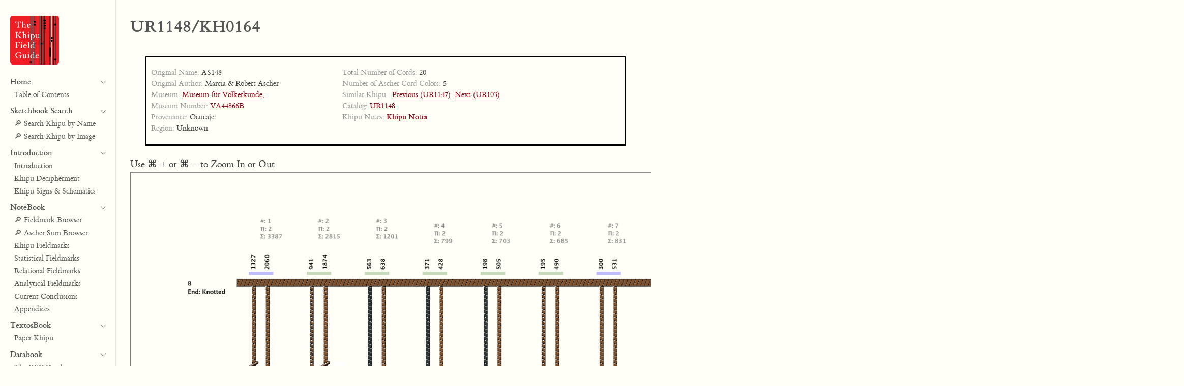

--- FILE ---
content_type: text/html
request_url: https://www.khipufieldguide.com/sketchbook/khipus/UR1148/html/UR1148_sketch.html
body_size: 5311
content:

<!DOCTYPE html>
<html lang="en" xml:lang="en" xmlns="http://www.w3.org/1999/xhtml">
 <head>
  <meta charset="utf-8"/>
  <meta content="quarto-1.0.38" name="generator"/>
  <meta content="width=device-width, initial-scale=1.0, user-scalable=yes" name="viewport"/>
  <script src="https://polyfill.io/v3/polyfill.min.js?features=es6">
  </script>
  <script async="" id="MathJax-script" src="https://cdn.jsdelivr.net/npm/mathjax@3/es5/tex-mml-chtml.js">
  </script>
  <script>
   MathJax = {
    tex: {
      inlineMath: [
        ['$', '$'],
        ['\\(', '\\)']
      ]
    }
  };
  </script>
	<title>
   UR1148
  </title>
  <style>
   code{white-space: pre-wrap;}
    span.smallcaps{font-variant: small-caps;}
    span.underline{text-decoration: underline;}
    div.column{display: inline-block; vertical-align: top; width: 50%;}
    div.hanging-indent{margin-left: 1.5em; text-indent: -1.5em;}
    ul.task-list{list-style: none;}

    .section_title {
        font-family:  'et-book', 'Gill Sans', 'Tahoma', 'Verdana', 'Lucida Grande', 'Helvetica', 'Arial', sans-serif;
        font-size: 16pt;
        font-style:bold;
        text-align:left;
        margin-top:20px;
        margin-bottom:10px;
        padding-left:40px;
        border-top:1px solid black;
        border-right:1px solid black;
        border-left:1px solid black;
        border-bottom:4px solid black;
        font-variant:small-caps;
        background-color: #FFFFE0;
        }

    .info_block {
        border-top:1px solid #999999;
        #border-right:1px solid black;
        #border-left:1px solid black;
        border-bottom:4px solid black;
    }

    #info_block_table td {
        /* Reset all borders */
        border: none;
        /* Set only top and bottom borders */
        border-top: 1px solid black;
        border-bottom: 1px solid black;
    }
        
    #khipu_notes {
        font-family: 'et-book', 'Tahoma', 'Verdana', 'Lucida Grande', 'Helvetica', 'Arial',  'et-book', 'Gill Sans',  sans-serif;
        font-size: 11pt;
    }

    tr:nth-child(even) {
        background-color: #f2f2f2;
    }
    .td_asch, .th_asch {
        text-align:left;
        padding-left:10px;
        padding-top:5px;
        padding-bottom:5px;
        padding-right:5px;
    border: 1px solid black;
    }

    .table_asch {
        margin-left:30px;
        margin-top:5px;
        margin-bottom:5px;
        width: 950px;
        border-collapse: collapse;
        border: 1px solid black;
    }

    .khipu {
        width:2072px;
        height:2366px;
    }
    .tall_gigantic_image_column {
        float: left;
        display: block; 
        width: 2072px;
        margin: 0px;
        padding: 0px;
        border: 0px;
    }
    .tall_gigantic_image_row {
        float: left;
        display: block; 
        margin: 0px;
        padding: 0px;
        border: 0px;
    }
    .tall_gigantic_image_column::after {
        content: "";
        clear: both;
        display: table;
    }
    .wide_gigantic_image_column {
        float: left;
        padding: 0px;
    }
    .wide_gigantic_image_row {
        float: left;
        width: 2072px;
        height:2366px; 
    }
    .wide_gigantic_image_row::after {
        content: "";
        clear: both;
        display: table;
    }
  </style>
  <script src="https://www.khipufieldguide.com/site_libs/quarto-nav/quarto-nav.js">
  </script>
  <script src="https://www.khipufieldguide.com/site_libs/quarto-nav/headroom.min.js">
  </script>
  <script src="https://www.khipufieldguide.com/site_libs/clipboard/clipboard.min.js">
  </script>
  <script src="https://www.khipufieldguide.com/site_libs/quarto-search/autocomplete.umd.js">
  </script>
  <script src="https://www.khipufieldguide.com/site_libs/quarto-search/fuse.min.js">
  </script>
  <script src="https://www.khipufieldguide.com/site_libs/quarto-search/quarto-search.js">
  </script>
  <meta content="../../" name="quarto:offset"/>
  <script src="https://www.khipufieldguide.com/site_libs/quarto-html/quarto.js">
  </script>
  <script src="https://www.khipufieldguide.com/site_libs/quarto-html/popper.min.js">
  </script>
  <script src="https://www.khipufieldguide.com/site_libs/quarto-html/tippy.umd.min.js">
  </script>
  <script src="https://www.khipufieldguide.com/site_libs/quarto-html/anchor.min.js">
  </script>
  <link href="https://www.khipufieldguide.com/site_libs/quarto-html/tippy.css" rel="stylesheet"/>
  <link href="https://www.khipufieldguide.com/site_libs/quarto-html/quarto-syntax-highlighting.css" id="quarto-text-highlighting-styles" rel="stylesheet"/>
  <script src="https://www.khipufieldguide.com/site_libs/bootstrap/bootstrap.min.js">
  </script>
  <link href="https://www.khipufieldguide.com/site_libs/bootstrap/bootstrap-icons.css" rel="stylesheet"/>
  <link data-mode="light" href="https://www.khipufieldguide.com/site_libs/bootstrap/bootstrap.min.css" id="quarto-bootstrap" rel="stylesheet"/>
  <script id="quarto-search-options" type="application/json">
   {
  "location": "sidebar",
  "copy-button": false,
  "collapse-after": 3,
  "panel-placement": "start",
  "type": "textbox",
  "limit": 20,
  "language": {
    "search-no-results-text": "No results",
    "search-matching-documents-text": "matching documents",
    "search-copy-link-title": "Copy link to search",
    "search-hide-matches-text": "Hide additional matches",
    "search-more-match-text": "more match in this document",
    "search-more-matches-text": "more matches in this document",
    "search-clear-button-title": "Clear",
    "search-detached-cancel-button-title": "Cancel",
    "search-submit-button-title": "Submit"
  }
}
  </script>
  <link href="https://www.khipufieldguide.com/styles.css" rel="stylesheet"/>
 </head>
 <body class="nav-sidebar docked fullcontent">
  <div id="quarto-search-results">
  </div>
  <header class="headroom fixed-top" id="quarto-header">
   <nav aria-controls="quarto-sidebar" aria-expanded="false" aria-label="Toggle sidebar navigation" class="quarto-secondary-nav" data-bs-target="#quarto-sidebar" data-bs-toggle="collapse" onclick="if (window.quartoToggleHeadroom) { window.quartoToggleHeadroom(); }">
    <div class="container-fluid d-flex justify-content-between">
     <h1 class="quarto-secondary-nav-title">
      <strong>
       UR1148/KH0164
      </strong>
     </h1>
     <button aria-label="Show secondary navigation" class="quarto-btn-toggle btn" type="button">
      <i class="bi bi-chevron-right">
      </i>
     </button>
    </div>
   </nav>
  </header>
  <!-- content -->
  <div class="quarto-container page-columns page-rows-contents page-layout-article" id="quarto-content">
   <!-- sidebar -->
   <nav class="sidebar collapse sidebar-navigation docked overflow-auto" id="quarto-sidebar">
    <div class="pt-lg-2 mt-2 text-left sidebar-header">
     <a class="sidebar-logo-link" href="../../../../">
      <img alt="" class="sidebar-logo py-0 d-lg-inline d-none" src="https://www.khipufieldguide.com/images/khipu_field_guide_logo.jpg" width="96"/>
     </a>
    </div>
    <div class="sidebar-menu-container">
     <ul class="list-unstyled mt-1">
      <li class="sidebar-item sidebar-item-section">
       <div class="sidebar-item-container">
        <a aria-expanded="true" class="sidebar-item-text sidebar-link text-start" data-bs-target="#quarto-sidebar-section-1" data-bs-toggle="collapse">
         <strong>
          Home
         </strong>
        </a>
        <a aria-expanded="true" class="sidebar-item-toggle text-start" data-bs-target="#quarto-sidebar-section-1" data-bs-toggle="collapse">
         <i class="bi bi-chevron-right ms-2">
         </i>
        </a>
       </div>
       <ul class="collapse list-unstyled sidebar-section depth1 show" id="quarto-sidebar-section-1">
        <li class="sidebar-item">
         <div class="sidebar-item-container">
          <a class="sidebar-item-text sidebar-link" href="https://www.khipufieldguide.com/index.html">
           Table of Contents
          </a>
         </div>
        </li>
       </ul>
      </li>
      <li class="sidebar-item sidebar-item-section">
       <div class="sidebar-item-container">
        <a aria-expanded="true" class="sidebar-item-text sidebar-link text-start" data-bs-target="#quarto-sidebar-section-1" data-bs-toggle="collapse">
         <strong>
          Sketchbook Search
         </strong>
        </a>
        <a aria-expanded="true" class="sidebar-item-toggle text-start" data-bs-target="#quarto-sidebar-section-1" data-bs-toggle="collapse">
         <i class="bi bi-chevron-right ms-2">
         </i>
        </a>
       </div>
       <ul class="collapse list-unstyled sidebar-section depth1 show" id="quarto-sidebar-section-1">
        <li class="sidebar-item">
         <div class="sidebar-item-container">
          <a class="sidebar-item-text sidebar-link" href="https://www.khipufieldguide.com/sketchbook/index.html">
           🔎︎  Search Khipu by Name
          </a>
         </div>
        </li>
        <li class="sidebar-item">
         <div class="sidebar-item-container">
          <a class="sidebar-item-text sidebar-link" href="https://www.khipufieldguide.com/sketchbook/index_imagequilt_by_name.html">
           🔎︎ Search Khipu by Image
          </a>
         </div>
        </li>
      </ul>
      </li>
      <li class="sidebar-item sidebar-item-section">
       <div class="sidebar-item-container">
        <a aria-expanded="true" class="sidebar-item-text sidebar-link text-start" data-bs-target="#quarto-sidebar-section-2" data-bs-toggle="collapse">
         <strong>
          Introduction
         </strong>
        </a>
        <a aria-expanded="true" class="sidebar-item-toggle text-start" data-bs-target="#quarto-sidebar-section-2" data-bs-toggle="collapse">
         <i class="bi bi-chevron-right ms-2">
         </i>
        </a>
       </div>
       <ul class="collapse list-unstyled sidebar-section depth1 show" id="quarto-sidebar-section-2">
        <li class="sidebar-item">
         <div class="sidebar-item-container">
          <a class="sidebar-item-text sidebar-link" href="https://www.khipufieldguide.com/guidebook/Introduction.html">
           Introduction
          </a>
         </div>
        </li>
        <li class="sidebar-item">
         <div class="sidebar-item-container">
          <a class="sidebar-item-text sidebar-link" href="https://www.khipufieldguide.com/guidebook/KhipuDecipherment.html">
           Khipu Decipherment
          </a>
         </div>
        </li>
        <li class="sidebar-item">
         <div class="sidebar-item-container">
          <a class="sidebar-item-text sidebar-link" href="https://www.khipufieldguide.com/guidebook/KhipuSigns.html">
           Khipu Signs &amp; Schematics
          </a>
         </div>
        </li>
       </ul>
      </li>
      <li class="sidebar-item sidebar-item-section">
       <div class="sidebar-item-container">
        <a aria-expanded="true" class="sidebar-item-text sidebar-link text-start" data-bs-target="#quarto-sidebar-section-3" data-bs-toggle="collapse">
         <strong>
          NoteBook
         </strong>
        </a>
        <a aria-expanded="true" class="sidebar-item-toggle text-start" data-bs-target="#quarto-sidebar-section-3" data-bs-toggle="collapse">
         <i class="bi bi-chevron-right ms-2">
         </i>
        </a>
       </div>
       <ul class="collapse list-unstyled sidebar-section depth1 show" id="quarto-sidebar-section-3">
        <li class="sidebar-item">
         <div class="sidebar-item-container">
          <a class="sidebar-item-text sidebar-link" href="https://www.khipufieldguide.com/notebook/fieldmarks/browser/index.html">
           🔎︎ Fieldmark Browser
          </a>
         </div>
        </li>
        <li class="sidebar-item">
         <div class="sidebar-item-container">
          <a class="sidebar-item-text sidebar-link" href="https://www.khipufieldguide.com/notebook/fieldmarks/index.html">
           🔎︎ Ascher Sum Browser
          </a>
         </div>
        </li>
        <li class="sidebar-item">
         <div class="sidebar-item-container">
          <a class="sidebar-item-text sidebar-link" href="https://www.khipufieldguide.com/notebook/analyses/khipu_fieldmarks.html">
           Khipu Fieldmarks
          </a>
         </div>
        </li>
        <li class="sidebar-item">
         <div class="sidebar-item-container">
          <a class="sidebar-item-text sidebar-link" href="https://www.khipufieldguide.com/notebook/analyses/statistical_overview.html">
           Statistical Fieldmarks
          </a>
         </div>
        </li>
        <li class="sidebar-item">
         <div class="sidebar-item-container">
          <a class="sidebar-item-text sidebar-link" href="https://www.khipufieldguide.com/notebook/analyses/ascher_sums_overview.html">
           Relational Fieldmarks
          </a>
         </div>
        </li>
        <li class="sidebar-item">
         <div class="sidebar-item-container">
          <a class="sidebar-item-text sidebar-link" href="https://www.khipufieldguide.com/notebook/analyses/analytical_overview.html">
           Analytical Fieldmarks
          </a>
         </div>
        </li>
        <li class="sidebar-item">
         <div class="sidebar-item-container">
          <a class="sidebar-item-text sidebar-link" href="https://www.khipufieldguide.com/notebook/analyses/conclusions.html">
           Current Conclusions
          </a>
         </div>
        </li>
        <li class="sidebar-item">
         <div class="sidebar-item-container">
          <a class="sidebar-item-text sidebar-link" href="https://www.khipufieldguide.com/notebook/appendix/index.html">
           Appendices
          </a>
         </div>
        </li>
       </ul>
      </li>
      <li class="sidebar-item sidebar-item-section">
       <div class="sidebar-item-container">
        <a aria-expanded="true" class="sidebar-item-text sidebar-link text-start" data-bs-target="#quarto-sidebar-section-4" data-bs-toggle="collapse">
         <strong>
          TextosBook
         </strong>
        </a>
        <a aria-expanded="true" class="sidebar-item-toggle text-start" data-bs-target="#quarto-sidebar-section-4" data-bs-toggle="collapse">
         <i class="bi bi-chevron-right ms-2">
         </i>
        </a>
       </div>
       <ul class="collapse list-unstyled sidebar-section depth1 show" id="quarto-sidebar-section-4">
        <li class="sidebar-item">
         <div class="sidebar-item-container">
          <a class="sidebar-item-text sidebar-link" href="https://www.khipufieldguide.com/textosbook/index.html">
           Paper Khipu
          </a>
         </div>
        </li>
       </ul>
      </li>
      <li class="sidebar-item sidebar-item-section">
       <div class="sidebar-item-container">
        <a aria-expanded="true" class="sidebar-item-text sidebar-link text-start" data-bs-target="#quarto-sidebar-section-5" data-bs-toggle="collapse">
         <strong>
          Databook
         </strong>
        </a>
        <a aria-expanded="true" class="sidebar-item-toggle text-start" data-bs-target="#quarto-sidebar-section-5" data-bs-toggle="collapse">
         <i class="bi bi-chevron-right ms-2">
         </i>
        </a>
       </div>
       <ul class="collapse list-unstyled sidebar-section depth1 show" id="quarto-sidebar-section-5">
        <li class="sidebar-item">
         <div class="sidebar-item-container">
          <a class="sidebar-item-text sidebar-link" href="https://www.khipufieldguide.com/databook/DatabaseBuild.html">
           The KFG Database
          </a>
         </div>
        </li>
        <li class="sidebar-item">
         <div class="sidebar-item-container">
          <a class="sidebar-item-text sidebar-link" href="https://www.khipufieldguide.com/databook/KFGExcelSpecification.html">
           KFG Excel Specification
          </a>
         </div>
        </li>
        <li class="sidebar-item">
         <div class="sidebar-item-container">
          <a class="sidebar-item-text sidebar-link" href="https://www.khipufieldguide.com/databook/ReadingKhipu.html">
           Reading a Khipu
          </a>
         </div>
        </li>
        <li class="sidebar-item">
         <div class="sidebar-item-container">
          <a class="sidebar-item-text sidebar-link" href="https://www.khipufieldguide.com/databook/KhipuRendering.html">
           Rendering Khipu
          </a>
         </div>
        </li>
        <li class="sidebar-item">
         <div class="sidebar-item-container">
          <a class="sidebar-item-text sidebar-link" href="https://www.khipufieldguide.com/databook/MethodsTools.html">
           Methods &amp; Tools
          </a>
         </div>
        </li>
       </ul>
      </li>
      <li class="sidebar-item sidebar-item-section">
       <div class="sidebar-item-container">
        <a aria-expanded="true" class="sidebar-item-text sidebar-link text-start" data-bs-target="#quarto-sidebar-section-7" data-bs-toggle="collapse">
         <strong>
          Learn More
         </strong>
        </a>
        <a aria-expanded="true" class="sidebar-item-toggle text-start" data-bs-target="#quarto-sidebar-section-7" data-bs-toggle="collapse">
         <i class="bi bi-chevron-right ms-2">
         </i>
        </a>
       </div>
       <ul class="collapse list-unstyled sidebar-section depth1 show" id="quarto-sidebar-section-6">
        <li class="sidebar-item">
          <div class="sidebar-item-container">
           <a class="sidebar-item-text sidebar-link" href="https://khipufieldguide.ghost.io/">
            The KhipuFieldGuide Blog
           </a>
          </div>
         </li>
         <li class="sidebar-item">
         <div class="sidebar-item-container">
          <a class="sidebar-item-text sidebar-link" href="https://www.khipufieldguide.com/guidebook/bibliography/by_article_bibliography.html">
           Bibliography
          </a>
         </div>
        </li>
       </ul>
      </li>
      <li class="sidebar-item sidebar-item-section">
       <div class="sidebar-item-container">
        <a aria-expanded="true" class="sidebar-item-text sidebar-link text-start" data-bs-target="#quarto-sidebar-section-6" data-bs-toggle="collapse">
         <strong>
          About the KFG
         </strong>
        </a>
        <a aria-expanded="true" class="sidebar-item-toggle text-start" data-bs-target="#quarto-sidebar-section-6" data-bs-toggle="collapse">
         <i class="bi bi-chevron-right ms-2">
         </i>
        </a>
       </div>
       <ul class="collapse list-unstyled sidebar-section depth1 show" id="quarto-sidebar-section-5">
        <li class="sidebar-item">
         <div class="sidebar-item-container">
          <a class="sidebar-item-text sidebar-link" href="https://www.khipufieldguide.com/guidebook/About.html#the-khipu-field-guide-team">
           The FieldGuide Affiliates
          </a>
         </div>
        </li>
        <li class="sidebar-item">
         <div class="sidebar-item-container">
          <a class="sidebar-item-text sidebar-link" href="https://www.khipufieldguide.com/guidebook/KFG_History.html">
           Project Phases
          </a>
         </div>
        </li>
       </ul>
      </li>
     </ul>
    </div>
   </nav>
   <!-- margin-sidebar -->
 <!-- main -->
   <main class="content page-columns page-full" id="quarto-document-content">
    <header class="quarto-title-block default" id="title-block-header">
     <div class="quarto-title">
      <h1 class="title d-none d-lg-block">
       <strong>
        UR1148/KH0164
       </strong>
      </h1>
     </div>
     <div class="quarto-title-meta">
     </div>
    </header>
    <link href="https://www.khipufieldguide.com/css/tufte_fonts.css" rel="stylesheet" type="text/css"/>
    <p>
     <table id="info_block_table" class="info_block" width="100%">
      <tr>
       <td style="vertical-align:top;padding-top:20px;padding-bottom:20px;font-size:.8em;" width="40%">
        <span style="color:#999;">Original Name:</span> AS148 <br/>
        <span style="color:#999;">
         Original Author:
        </span>
        Marcia & Robert Ascher
        <br/>
        <span style="color:#999;">
         Museum:
        </span>
        <a target="_blank" href="https://id.smb.museum/object/999083/khipu">Museum für Völkerkunde, </a>
        <br/>
        <span style="color:#999;">
         Museum Number:
        </span>
        <a  target="_blank" href="https://id.smb.museum/object/999083/khipu">VA44866B</a>
        <br/>
        <span style="color:#999;">
         Provenance:
        </span>
        Ocucaje
        <br/>
        <span style="color:#999;">
         Region:
        </span>
        Unknown
       </td>
       <td style="vertical-align:top;padding-top:20px;padding-bottom:20px;font-size:.8em;">
        <span style="color:#999;">Total Number of Cords:</span> 20<br/><span style="color:#999;">Number of Ascher Cord Colors:</span> 5<br/><span style="color:#999;">Similar Khipu:</span>&nbsp;&nbsp;<a href="https://www.khipufieldguide.com/sketchbook/khipus/UR1147/html/UR1147_sketch.html">Previous (UR1147)</a>&nbsp;&nbsp;<a href="https://www.khipufieldguide.com/sketchbook/khipus/UR103/html/UR103_sketch.html">Next (UR103)</a><br/><span style="color:#999;">Catalog:</span> <a href="https://www.khipufieldguide.com/catalog/UR1148.html">UR1148</a><br/><span style="color:#999;">Khipu Notes:</span> <a href="#khipu_notes"><b>Khipu Notes</b></a><br/>
       </td>
      </tr>
     </table>
    </p>
    <div class="column-screen-right">
     Use ⌘ + or ⌘ – to Zoom In or Out
     <br/>
     <div class=khipu><img width="2072" height="2366" src="../images/khipu/UR1148.jpg"/></div>
    </div>
    <p class="section_title">
     Khipu Notes
    </p>
    <p id="khipu_notes">
     <div style="line-height:20pt;font-size:14pt;"><b>Ascher Databook Notes:</b><br/>
<ol>
<li><a href="https://www.khipufieldguide.com/sketchbook/khipus/UR1147/html/UR1147_sketch.html">UR1147</a>-<a href="https://www.khipufieldguide.com/sketchbook/khipus/UR1149/html/UR1149_sketch.html">UR1149</a> are associated in that they were all designated by the same Museum number. They were acquired by the Museum in 1907 with provenance Ocucaje. For a comparison of them, see <a href="https://www.khipufieldguide.com/sketchbook/khipus/UR1147/html/UR1147_sketch.html">UR1147</a>.</li>
<li>By spacing, the khipu is separated into 3 parts. Part 1 is 2 pairs of pendants and parts 2 and 3 are eac h 4 pairs of pendants.</li>
<li>The values in part 1 are the sums of values in parts 2 and 3. Assuming that the value of P2 is 2061 and the value of P13 is 379, with an exception of 1 in 1 digit, the first pair in part 1 are the sums, position by position, of the pairs in part 2, and the second pair in part 1 are the sums of the pairs in part 3, Namely:<br/>
<div class="mathjax_left">\[ \sum\limits_{i=1}^{4} P_{2ij} = P_{11j}\;\;\;for\;j=(1,2) \]</div>
<div class="mathjax_left">\[ \sum\limits_{i=1}^{4} P_{3ij} = P_{12j}\;\;\;for\;j=(1,2) \]</div>
where P<sub>kij</sub> is the value of the pendant in the j<sup>th</sup> position of the i<sup>th</sup> group of the k<sup>th</sup> part.</li>
<li>In all 10 pairs, the value of the second pendant is larger than the first. It is also larger than the first value in the next pair. Thus:<br/><br/>
    P<sub>2i</sub> &gt; P<sub>2i-1</sub> i=(1,...,10) and<br/>
    P<sub>2i</sub> &gt; P<sub>2i+1</sub> i=(1,...,9)<br/><br/>
where P<sub>i</sub> is the value of the i<sup>th</sup> pendant on the khipu.<br/></li>
</ol>
</div>
    </p>
   </main>
   <!-- /main -->
     <script id="quarto-html-after-body" type="application/javascript">
    window.document.addEventListener("DOMContentLoaded", function (event) {
  const toggleBodyColorMode = (bsSheetEl) => {
    const mode = bsSheetEl.getAttribute("data-mode");
    const bodyEl = window.document.querySelector("body");
    if (mode === "dark") {
      bodyEl.classList.add("quarto-dark");
      bodyEl.classList.remove("quarto-light");
    } else {
      bodyEl.classList.add("quarto-light");
      bodyEl.classList.remove("quarto-dark");
    }
  }
  const toggleBodyColorPrimary = () => {
    const bsSheetEl = window.document.querySelector("link#quarto-bootstrap");
    if (bsSheetEl) {
      toggleBodyColorMode(bsSheetEl);
    }
  }
  toggleBodyColorPrimary();
  const icon = "";
  const anchorJS = new window.AnchorJS();
  anchorJS.options = {
    placement: 'right',
    icon: icon
  };
  anchorJS.add('.anchored');
  const clipboard = new window.ClipboardJS('.code-copy-button', {
    target: function(trigger) {
      return trigger.previousElementSibling;
    }
  });
  clipboard.on('success', function(e) {
    // button target
    const button = e.trigger;
    // don't keep focus
    button.blur();
    // flash "checked"
    button.classList.add('code-copy-button-checked');
    var currentTitle = button.getAttribute("title");
    button.setAttribute("title", "Copied!");
    setTimeout(function() {
      button.setAttribute("title", currentTitle);
      button.classList.remove('code-copy-button-checked');
    }, 1000);
    // clear code selection
    e.clearSelection();
  });
  function tippyHover(el, contentFn) {
    const config = {
      allowHTML: true,
      content: contentFn,
      maxWidth: 500,
      delay: 100,
      arrow: false,
      appendTo: function(el) {
          return el.parentElement;
      },
      interactive: true,
      interactiveBorder: 10,
      theme: 'quarto',
      placement: 'bottom-start'
    };
    window.tippy(el, config);
  }
  const noterefs = window.document.querySelectorAll('a[role="doc-noteref"]');
  for (var i=0; i<noterefs.length; i++) {
    const ref = noterefs[i];
    tippyHover(ref, function() {
      let href = ref.getAttribute('href');
      try { href = new URL(href).hash; } catch {}
      const id = href.replace(/^#\/?/, "");
      const note = window.document.getElementById(id);
      return note.innerHTML;
    });
  }
  var bibliorefs = window.document.querySelectorAll('a[role="doc-biblioref"]');
  for (var i=0; i<bibliorefs.length; i++) {
    const ref = bibliorefs[i];
    const cites = ref.parentNode.getAttribute('data-cites').split(' ');
    tippyHover(ref, function() {
      var popup = window.document.createElement('div');
      cites.forEach(function(cite) {
        var citeDiv = window.document.createElement('div');
        citeDiv.classList.add('hanging-indent');
        citeDiv.classList.add('csl-entry');
        var biblioDiv = window.document.getElementById('ref-' + cite);
        if (biblioDiv) {
          citeDiv.innerHTML = biblioDiv.innerHTML;
        }
        popup.appendChild(citeDiv);
      });
      return popup.innerHTML;
    });
  }
});
   </script>
  </div>
  <!-- /content -->
 </body>
</html>


--- FILE ---
content_type: text/css
request_url: https://www.khipufieldguide.com/styles.css
body_size: 166
content:
/* css styles */
#quarto-content {
  font-family:  'et-book', 'Gill Sans', 'Tahoma', 'Verdana', 'Lucida Grande', 'Helvetica', 'Arial', sans-serif;
  color: #444444;
  font-size: 14pt;
  background-color: #fffff8;
  background: #fffff8;
  padding-right: 20px;
  padding-bottom: 20px;
}
.sidebar-logo {
  width:96px;
}
#quarto-margin-sidebar {
    padding-left:10px;
    margin-right: -600px;
}
.image_fluid {
  max-width:140000px;
  max-height:140000px;
}

.td_asch, .th_asch {
	text-align:left;
	padding-left:10px;
	padding-top:5px;
	padding-bottom:5px;
	padding-right:5px;
  border: 1px solid black;
 }

.table_asch {
    margin-left:30px;
    margin-top:5px;
    margin-bottom:5px;
     width: 944px;
     border-collapse: collapse;
     border: 1px solid black;
}

tr:nth-child(even) {
	background-color: #f2f2f2;
}
td, th{
	text-align:left;
	padding-left:10px;
	padding-top:5px;
	padding-bottom:5px;
	padding-right:5px;
  border: 1px solid black;
 }

table {
	margin-left:30px;
    margin-top:5px;
    margin-bottom:5px;
   	width: 944px;
   	border-collapse: collapse;
   	border: 1px solid black;
 }